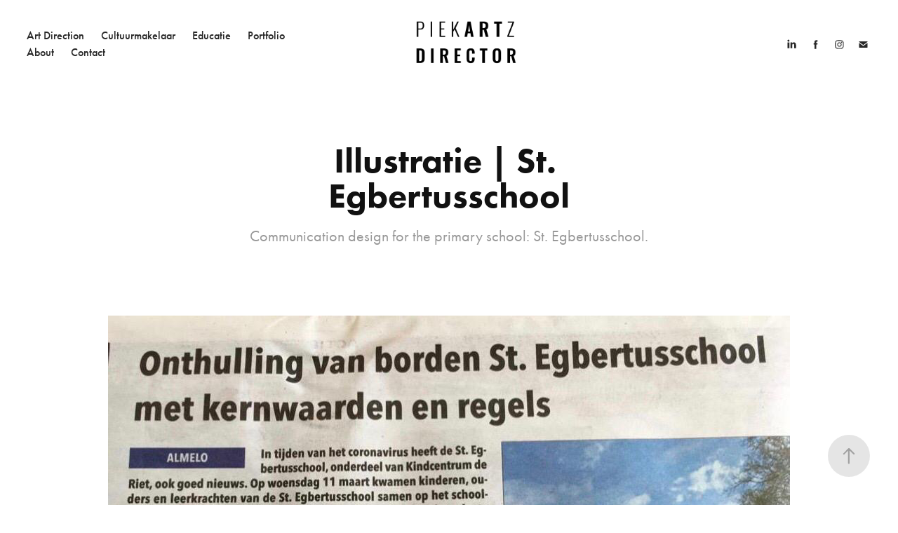

--- FILE ---
content_type: text/html; charset=utf-8
request_url: https://jessievonpiekartz.com/illustratie-st-egbertusschool
body_size: 5910
content:
<!DOCTYPE HTML>
<html lang="en-US">
<head>
  <meta charset="UTF-8" />
  <meta name="viewport" content="width=device-width, initial-scale=1" />
      <meta name="keywords"  content="illustration,illustratie,St. Egbertus,design,piekartz" />
      <meta name="description"  content="Communication design for the primary school: St. Egbertusschool. " />
      <meta name="twitter:card"  content="summary_large_image" />
      <meta name="twitter:site"  content="@AdobePortfolio" />
      <meta  property="og:title" content="PIEKARTZ DIRECTOR - Illustratie | St. Egbertusschool" />
      <meta  property="og:description" content="Communication design for the primary school: St. Egbertusschool. " />
      <meta  property="og:image" content="https://cdn.myportfolio.com/8393cda1ee75b2db8c8087e5219ffdd5/2ebb7e14-4cd2-4268-b19c-9abbeec9133b_rwc_0x0x708x708x708.png?h=ed2ac3252151b0ffafc18d0fb4a65456" />
        <link rel="icon" href="https://cdn.myportfolio.com/8393cda1ee75b2db8c8087e5219ffdd5/a958beec-5ad7-4a89-a68d-beea02715f82_carw_1x1x32.png?h=7b5f425ef23853aea13830ce19176ad3" />
        <link rel="apple-touch-icon" href="https://cdn.myportfolio.com/8393cda1ee75b2db8c8087e5219ffdd5/ed58e328-b079-4d82-8ee6-ef37658e2d95_carw_1x1x180.png?h=ab41854673137210baa13afac98bc599" />
      <link rel="stylesheet" href="/dist/css/main.css" type="text/css" />
      <link rel="stylesheet" href="https://cdn.myportfolio.com/8393cda1ee75b2db8c8087e5219ffdd5/725456e01b84bf1dadcb9a347b9d6d041680620869.css?h=7224d958231e2e1f9baad4ded9bc14d1" type="text/css" />
    <link rel="canonical" href="https://jessievonpiekartz.com/illustratie-st-egbertusschool" />
      <title>PIEKARTZ DIRECTOR - Illustratie | St. Egbertusschool</title>
    <script type="text/javascript" src="//use.typekit.net/ik/[base64].js?cb=8dae7d4d979f383d5ca1dd118e49b6878a07c580" async onload="
    try {
      window.Typekit.load();
    } catch (e) {
      console.warn('Typekit not loaded.');
    }
    "></script>
</head>
  <body class="transition-enabled">  <div class='page-background-video page-background-video-with-panel'>
  </div>
  <div class="js-responsive-nav">
    <div class="responsive-nav has-social">
      <div class="close-responsive-click-area js-close-responsive-nav">
        <div class="close-responsive-button"></div>
      </div>
          <nav class="nav-container" data-hover-hint="nav" data-hover-hint-placement="bottom-start">
                <div class="gallery-title"><a href="/work" >Art Direction</a></div>
                <div class="gallery-title"><a href="/cultuurmakelaar" >Cultuurmakelaar</a></div>
      <div class="page-title">
        <a href="/kopie-van-contact-1" >Educatie</a>
      </div>
      <div class="link-title">
        <a href="https://issuu.com/jessievonpiekartz/docs/jessie_portfolio_binnen_omslag_pdf" target="_blank">Portfolio </a>
      </div>
      <div class="page-title">
        <a href="/kopie-van-contact" >About</a>
      </div>
      <div class="page-title">
        <a href="/contact" >Contact</a>
      </div>
          </nav>
        <div class="social pf-nav-social" data-context="theme.nav" data-hover-hint="navSocialIcons" data-hover-hint-placement="bottom-start">
          <ul>
                  <li>
                    <a href="https://www.linkedin.com/in/jessievonpiekartz/" target="_blank">
                      <svg version="1.1" id="Layer_1" xmlns="http://www.w3.org/2000/svg" xmlns:xlink="http://www.w3.org/1999/xlink" viewBox="0 0 30 24" style="enable-background:new 0 0 30 24;" xml:space="preserve" class="icon">
                      <path id="path-1_24_" d="M19.6,19v-5.8c0-1.4-0.5-2.4-1.7-2.4c-1,0-1.5,0.7-1.8,1.3C16,12.3,16,12.6,16,13v6h-3.4
                        c0,0,0.1-9.8,0-10.8H16v1.5c0,0,0,0,0,0h0v0C16.4,9,17.2,7.9,19,7.9c2.3,0,4,1.5,4,4.9V19H19.6z M8.9,6.7L8.9,6.7
                        C7.7,6.7,7,5.9,7,4.9C7,3.8,7.8,3,8.9,3s1.9,0.8,1.9,1.9C10.9,5.9,10.1,6.7,8.9,6.7z M10.6,19H7.2V8.2h3.4V19z"/>
                      </svg>
                    </a>
                  </li>
                  <li>
                    <a href="https://www.facebook.com/piekartzdirector/?ref=bookmarks" target="_blank">
                      <svg xmlns="http://www.w3.org/2000/svg" xmlns:xlink="http://www.w3.org/1999/xlink" version="1.1" x="0px" y="0px" viewBox="0 0 30 24" xml:space="preserve" class="icon"><path d="M16.21 20h-3.26v-8h-1.63V9.24h1.63V7.59c0-2.25 0.92-3.59 3.53-3.59h2.17v2.76H17.3 c-1.02 0-1.08 0.39-1.08 1.11l0 1.38h2.46L18.38 12h-2.17V20z"/></svg>
                    </a>
                  </li>
                  <li>
                    <a href="https://www.instagram.com" target="_blank">
                      <svg version="1.1" id="Layer_1" xmlns="http://www.w3.org/2000/svg" xmlns:xlink="http://www.w3.org/1999/xlink" viewBox="0 0 30 24" style="enable-background:new 0 0 30 24;" xml:space="preserve" class="icon">
                      <g>
                        <path d="M15,5.4c2.1,0,2.4,0,3.2,0c0.8,0,1.2,0.2,1.5,0.3c0.4,0.1,0.6,0.3,0.9,0.6c0.3,0.3,0.5,0.5,0.6,0.9
                          c0.1,0.3,0.2,0.7,0.3,1.5c0,0.8,0,1.1,0,3.2s0,2.4,0,3.2c0,0.8-0.2,1.2-0.3,1.5c-0.1,0.4-0.3,0.6-0.6,0.9c-0.3,0.3-0.5,0.5-0.9,0.6
                          c-0.3,0.1-0.7,0.2-1.5,0.3c-0.8,0-1.1,0-3.2,0s-2.4,0-3.2,0c-0.8,0-1.2-0.2-1.5-0.3c-0.4-0.1-0.6-0.3-0.9-0.6
                          c-0.3-0.3-0.5-0.5-0.6-0.9c-0.1-0.3-0.2-0.7-0.3-1.5c0-0.8,0-1.1,0-3.2s0-2.4,0-3.2c0-0.8,0.2-1.2,0.3-1.5c0.1-0.4,0.3-0.6,0.6-0.9
                          c0.3-0.3,0.5-0.5,0.9-0.6c0.3-0.1,0.7-0.2,1.5-0.3C12.6,5.4,12.9,5.4,15,5.4 M15,4c-2.2,0-2.4,0-3.3,0c-0.9,0-1.4,0.2-1.9,0.4
                          c-0.5,0.2-1,0.5-1.4,0.9C7.9,5.8,7.6,6.2,7.4,6.8C7.2,7.3,7.1,7.9,7,8.7C7,9.6,7,9.8,7,12s0,2.4,0,3.3c0,0.9,0.2,1.4,0.4,1.9
                          c0.2,0.5,0.5,1,0.9,1.4c0.4,0.4,0.9,0.7,1.4,0.9c0.5,0.2,1.1,0.3,1.9,0.4c0.9,0,1.1,0,3.3,0s2.4,0,3.3,0c0.9,0,1.4-0.2,1.9-0.4
                          c0.5-0.2,1-0.5,1.4-0.9c0.4-0.4,0.7-0.9,0.9-1.4c0.2-0.5,0.3-1.1,0.4-1.9c0-0.9,0-1.1,0-3.3s0-2.4,0-3.3c0-0.9-0.2-1.4-0.4-1.9
                          c-0.2-0.5-0.5-1-0.9-1.4c-0.4-0.4-0.9-0.7-1.4-0.9c-0.5-0.2-1.1-0.3-1.9-0.4C17.4,4,17.2,4,15,4L15,4L15,4z"/>
                        <path d="M15,7.9c-2.3,0-4.1,1.8-4.1,4.1s1.8,4.1,4.1,4.1s4.1-1.8,4.1-4.1S17.3,7.9,15,7.9L15,7.9z M15,14.7c-1.5,0-2.7-1.2-2.7-2.7
                          c0-1.5,1.2-2.7,2.7-2.7s2.7,1.2,2.7,2.7C17.7,13.5,16.5,14.7,15,14.7L15,14.7z"/>
                        <path d="M20.2,7.7c0,0.5-0.4,1-1,1s-1-0.4-1-1s0.4-1,1-1S20.2,7.2,20.2,7.7L20.2,7.7z"/>
                      </g>
                      </svg>
                    </a>
                  </li>
                  <li>
                    <a href="mailto:jessievonpiekartz@gmail.com">
                      <svg version="1.1" id="Layer_1" xmlns="http://www.w3.org/2000/svg" xmlns:xlink="http://www.w3.org/1999/xlink" x="0px" y="0px" viewBox="0 0 30 24" style="enable-background:new 0 0 30 24;" xml:space="preserve" class="icon">
                        <g>
                          <path d="M15,13L7.1,7.1c0-0.5,0.4-1,1-1h13.8c0.5,0,1,0.4,1,1L15,13z M15,14.8l7.9-5.9v8.1c0,0.5-0.4,1-1,1H8.1c-0.5,0-1-0.4-1-1 V8.8L15,14.8z"/>
                        </g>
                      </svg>
                    </a>
                  </li>
          </ul>
        </div>
    </div>
  </div>
    <header class="site-header js-site-header  js-fixed-nav" data-context="theme.nav" data-hover-hint="nav" data-hover-hint-placement="top-start">
        <nav class="nav-container" data-hover-hint="nav" data-hover-hint-placement="bottom-start">
                <div class="gallery-title"><a href="/work" >Art Direction</a></div>
                <div class="gallery-title"><a href="/cultuurmakelaar" >Cultuurmakelaar</a></div>
      <div class="page-title">
        <a href="/kopie-van-contact-1" >Educatie</a>
      </div>
      <div class="link-title">
        <a href="https://issuu.com/jessievonpiekartz/docs/jessie_portfolio_binnen_omslag_pdf" target="_blank">Portfolio </a>
      </div>
      <div class="page-title">
        <a href="/kopie-van-contact" >About</a>
      </div>
      <div class="page-title">
        <a href="/contact" >Contact</a>
      </div>
        </nav>
        <div class="logo-wrap" data-context="theme.logo.header" data-hover-hint="logo" data-hover-hint-placement="bottom-start">
          <div class="logo e2e-site-logo-text logo-image has-rollover ">
    <a href="/work" class="image-normal image-link">
      <img src="https://cdn.myportfolio.com/8393cda1ee75b2db8c8087e5219ffdd5/9065a419-0d3e-47dd-9a4c-0f319b143bee_rwc_0x0x768x375x4096.png?h=aed34b6e9798194922b2190db1eaf4f9" alt="Piekartz Director ">
    </a>
    <a href="/work" class="image-rollover image-link">
      <img src="https://cdn.myportfolio.com/8393cda1ee75b2db8c8087e5219ffdd5/7f5f79fa-83ef-4f8e-b9ed-9871875902cb_rwc_0x0x768x375x4096.png?h=209dc92cdfcd2717683f30500d43a361" alt="Piekartz Director ">
    </a>
          </div>
        </div>
        <div class="social pf-nav-social" data-context="theme.nav" data-hover-hint="navSocialIcons" data-hover-hint-placement="bottom-start">
          <ul>
                  <li>
                    <a href="https://www.linkedin.com/in/jessievonpiekartz/" target="_blank">
                      <svg version="1.1" id="Layer_1" xmlns="http://www.w3.org/2000/svg" xmlns:xlink="http://www.w3.org/1999/xlink" viewBox="0 0 30 24" style="enable-background:new 0 0 30 24;" xml:space="preserve" class="icon">
                      <path id="path-1_24_" d="M19.6,19v-5.8c0-1.4-0.5-2.4-1.7-2.4c-1,0-1.5,0.7-1.8,1.3C16,12.3,16,12.6,16,13v6h-3.4
                        c0,0,0.1-9.8,0-10.8H16v1.5c0,0,0,0,0,0h0v0C16.4,9,17.2,7.9,19,7.9c2.3,0,4,1.5,4,4.9V19H19.6z M8.9,6.7L8.9,6.7
                        C7.7,6.7,7,5.9,7,4.9C7,3.8,7.8,3,8.9,3s1.9,0.8,1.9,1.9C10.9,5.9,10.1,6.7,8.9,6.7z M10.6,19H7.2V8.2h3.4V19z"/>
                      </svg>
                    </a>
                  </li>
                  <li>
                    <a href="https://www.facebook.com/piekartzdirector/?ref=bookmarks" target="_blank">
                      <svg xmlns="http://www.w3.org/2000/svg" xmlns:xlink="http://www.w3.org/1999/xlink" version="1.1" x="0px" y="0px" viewBox="0 0 30 24" xml:space="preserve" class="icon"><path d="M16.21 20h-3.26v-8h-1.63V9.24h1.63V7.59c0-2.25 0.92-3.59 3.53-3.59h2.17v2.76H17.3 c-1.02 0-1.08 0.39-1.08 1.11l0 1.38h2.46L18.38 12h-2.17V20z"/></svg>
                    </a>
                  </li>
                  <li>
                    <a href="https://www.instagram.com" target="_blank">
                      <svg version="1.1" id="Layer_1" xmlns="http://www.w3.org/2000/svg" xmlns:xlink="http://www.w3.org/1999/xlink" viewBox="0 0 30 24" style="enable-background:new 0 0 30 24;" xml:space="preserve" class="icon">
                      <g>
                        <path d="M15,5.4c2.1,0,2.4,0,3.2,0c0.8,0,1.2,0.2,1.5,0.3c0.4,0.1,0.6,0.3,0.9,0.6c0.3,0.3,0.5,0.5,0.6,0.9
                          c0.1,0.3,0.2,0.7,0.3,1.5c0,0.8,0,1.1,0,3.2s0,2.4,0,3.2c0,0.8-0.2,1.2-0.3,1.5c-0.1,0.4-0.3,0.6-0.6,0.9c-0.3,0.3-0.5,0.5-0.9,0.6
                          c-0.3,0.1-0.7,0.2-1.5,0.3c-0.8,0-1.1,0-3.2,0s-2.4,0-3.2,0c-0.8,0-1.2-0.2-1.5-0.3c-0.4-0.1-0.6-0.3-0.9-0.6
                          c-0.3-0.3-0.5-0.5-0.6-0.9c-0.1-0.3-0.2-0.7-0.3-1.5c0-0.8,0-1.1,0-3.2s0-2.4,0-3.2c0-0.8,0.2-1.2,0.3-1.5c0.1-0.4,0.3-0.6,0.6-0.9
                          c0.3-0.3,0.5-0.5,0.9-0.6c0.3-0.1,0.7-0.2,1.5-0.3C12.6,5.4,12.9,5.4,15,5.4 M15,4c-2.2,0-2.4,0-3.3,0c-0.9,0-1.4,0.2-1.9,0.4
                          c-0.5,0.2-1,0.5-1.4,0.9C7.9,5.8,7.6,6.2,7.4,6.8C7.2,7.3,7.1,7.9,7,8.7C7,9.6,7,9.8,7,12s0,2.4,0,3.3c0,0.9,0.2,1.4,0.4,1.9
                          c0.2,0.5,0.5,1,0.9,1.4c0.4,0.4,0.9,0.7,1.4,0.9c0.5,0.2,1.1,0.3,1.9,0.4c0.9,0,1.1,0,3.3,0s2.4,0,3.3,0c0.9,0,1.4-0.2,1.9-0.4
                          c0.5-0.2,1-0.5,1.4-0.9c0.4-0.4,0.7-0.9,0.9-1.4c0.2-0.5,0.3-1.1,0.4-1.9c0-0.9,0-1.1,0-3.3s0-2.4,0-3.3c0-0.9-0.2-1.4-0.4-1.9
                          c-0.2-0.5-0.5-1-0.9-1.4c-0.4-0.4-0.9-0.7-1.4-0.9c-0.5-0.2-1.1-0.3-1.9-0.4C17.4,4,17.2,4,15,4L15,4L15,4z"/>
                        <path d="M15,7.9c-2.3,0-4.1,1.8-4.1,4.1s1.8,4.1,4.1,4.1s4.1-1.8,4.1-4.1S17.3,7.9,15,7.9L15,7.9z M15,14.7c-1.5,0-2.7-1.2-2.7-2.7
                          c0-1.5,1.2-2.7,2.7-2.7s2.7,1.2,2.7,2.7C17.7,13.5,16.5,14.7,15,14.7L15,14.7z"/>
                        <path d="M20.2,7.7c0,0.5-0.4,1-1,1s-1-0.4-1-1s0.4-1,1-1S20.2,7.2,20.2,7.7L20.2,7.7z"/>
                      </g>
                      </svg>
                    </a>
                  </li>
                  <li>
                    <a href="mailto:jessievonpiekartz@gmail.com">
                      <svg version="1.1" id="Layer_1" xmlns="http://www.w3.org/2000/svg" xmlns:xlink="http://www.w3.org/1999/xlink" x="0px" y="0px" viewBox="0 0 30 24" style="enable-background:new 0 0 30 24;" xml:space="preserve" class="icon">
                        <g>
                          <path d="M15,13L7.1,7.1c0-0.5,0.4-1,1-1h13.8c0.5,0,1,0.4,1,1L15,13z M15,14.8l7.9-5.9v8.1c0,0.5-0.4,1-1,1H8.1c-0.5,0-1-0.4-1-1 V8.8L15,14.8z"/>
                        </g>
                      </svg>
                    </a>
                  </li>
          </ul>
        </div>
        <div class="hamburger-click-area js-hamburger">
          <div class="hamburger">
            <i></i>
            <i></i>
            <i></i>
          </div>
        </div>
    </header>
    <div class="header-placeholder"></div>
  <div class="site-wrap cfix js-site-wrap">
    <div class="site-container">
      <div class="site-content e2e-site-content">
        <main>
  <div class="page-container" data-context="page.page.container" data-hover-hint="pageContainer">
    <section class="page standard-modules">
        <header class="page-header content" data-context="pages" data-identity="id:p5de7cf7fb5751a494761da9d3616dcd1f344c7c0a02f61fb50350" data-hover-hint="pageHeader" data-hover-hint-id="p5de7cf7fb5751a494761da9d3616dcd1f344c7c0a02f61fb50350">
            <h1 class="title preserve-whitespace e2e-site-logo-text">Illustratie | St. Egbertusschool</h1>
            <p class="description">Communication design for the primary school: St. Egbertusschool. </p>
        </header>
      <div class="page-content js-page-content" data-context="pages" data-identity="id:p5de7cf7fb5751a494761da9d3616dcd1f344c7c0a02f61fb50350">
        <div id="project-canvas" class="js-project-modules modules content">
          <div id="project-modules">
              
              <div class="project-module module image project-module-image js-js-project-module"  style="padding-top: px;
padding-bottom: px;
">

  

  
     <div class="js-lightbox" data-src="https://cdn.myportfolio.com/8393cda1ee75b2db8c8087e5219ffdd5/92bc2f35-85da-4d2f-8298-6d3c1213798e.JPG?h=3d72a3d39048241d701c19f92a0dd21d">
           <img
             class="js-lazy e2e-site-project-module-image"
             src="[data-uri]"
             data-src="https://cdn.myportfolio.com/8393cda1ee75b2db8c8087e5219ffdd5/92bc2f35-85da-4d2f-8298-6d3c1213798e_rw_1200.JPG?h=cc5c714fa04f87c5d43feed00c00385a"
             data-srcset="https://cdn.myportfolio.com/8393cda1ee75b2db8c8087e5219ffdd5/92bc2f35-85da-4d2f-8298-6d3c1213798e_rw_600.JPG?h=529df5b353592a3e07352159b809000a 600w,https://cdn.myportfolio.com/8393cda1ee75b2db8c8087e5219ffdd5/92bc2f35-85da-4d2f-8298-6d3c1213798e_rw_1200.JPG?h=cc5c714fa04f87c5d43feed00c00385a 972w,"
             data-sizes="(max-width: 972px) 100vw, 972px"
             width="972"
             height="0"
             style="padding-bottom: 64.67%; background: rgba(0, 0, 0, 0.03)"
             
           >
     </div>
  

</div>

              
              
              
              
              
              
              
              
              
              <div class="project-module module image project-module-image js-js-project-module"  style="padding-top: px;
padding-bottom: px;
">

  

  
     <div class="js-lightbox" data-src="https://cdn.myportfolio.com/8393cda1ee75b2db8c8087e5219ffdd5/8de4f5c6-2b92-4fd2-a961-80edc768a3cd.png?h=4a69a9fb04945df3b22032c157d61f77">
           <img
             class="js-lazy e2e-site-project-module-image"
             src="[data-uri]"
             data-src="https://cdn.myportfolio.com/8393cda1ee75b2db8c8087e5219ffdd5/8de4f5c6-2b92-4fd2-a961-80edc768a3cd_rw_1920.png?h=486ed89114489942af0f58472c3f7c76"
             data-srcset="https://cdn.myportfolio.com/8393cda1ee75b2db8c8087e5219ffdd5/8de4f5c6-2b92-4fd2-a961-80edc768a3cd_rw_600.png?h=9061b2246842d865a6488bc56d071765 600w,https://cdn.myportfolio.com/8393cda1ee75b2db8c8087e5219ffdd5/8de4f5c6-2b92-4fd2-a961-80edc768a3cd_rw_1200.png?h=69bd36c9e79292d1fe2236069035d400 1200w,https://cdn.myportfolio.com/8393cda1ee75b2db8c8087e5219ffdd5/8de4f5c6-2b92-4fd2-a961-80edc768a3cd_rw_1920.png?h=486ed89114489942af0f58472c3f7c76 1332w,"
             data-sizes="(max-width: 1332px) 100vw, 1332px"
             width="1332"
             height="0"
             style="padding-bottom: 86%; background: rgba(0, 0, 0, 0.03)"
             
           >
     </div>
  

</div>

              
              
              
              
              
              
              
              
              
              <div class="project-module module image project-module-image js-js-project-module"  style="padding-top: px;
padding-bottom: px;
">

  

  
     <div class="js-lightbox" data-src="https://cdn.myportfolio.com/8393cda1ee75b2db8c8087e5219ffdd5/18d99e11-655c-4c53-9652-63871e69f54d.jpg?h=91accea3ec016f4aa26f019eed546944">
           <img
             class="js-lazy e2e-site-project-module-image"
             src="[data-uri]"
             data-src="https://cdn.myportfolio.com/8393cda1ee75b2db8c8087e5219ffdd5/18d99e11-655c-4c53-9652-63871e69f54d_rw_1920.jpg?h=ba58a8ec31f13badcb2d799c9c82392b"
             data-srcset="https://cdn.myportfolio.com/8393cda1ee75b2db8c8087e5219ffdd5/18d99e11-655c-4c53-9652-63871e69f54d_rw_600.jpg?h=566e3d94e301ca1db4de0b5cbdf29eb4 600w,https://cdn.myportfolio.com/8393cda1ee75b2db8c8087e5219ffdd5/18d99e11-655c-4c53-9652-63871e69f54d_rw_1200.jpg?h=edbe95629a80b24038059ef8e8dda323 1200w,https://cdn.myportfolio.com/8393cda1ee75b2db8c8087e5219ffdd5/18d99e11-655c-4c53-9652-63871e69f54d_rw_1920.jpg?h=ba58a8ec31f13badcb2d799c9c82392b 1920w,"
             data-sizes="(max-width: 1920px) 100vw, 1920px"
             width="1920"
             height="0"
             style="padding-bottom: 100%; background: rgba(0, 0, 0, 0.03)"
             
           >
     </div>
  

</div>

              
              
              
              
              
              
              
              
              
              
              
              
              
              
              
              <div class="project-module module media_collection project-module-media_collection" data-id="m5e205961d4ba24935a9183e69e384c10b9071dd7a770b5238182e"  style="padding-top: px;
padding-bottom: px;
">
  <div class="grid--main js-grid-main" data-grid-max-images="
  ">
    <div class="grid__item-container js-grid-item-container" data-flex-grow="371.42857142857" style="width:371.42857142857px; flex-grow:371.42857142857;" data-width="3840" data-height="2688">
      <script type="text/html" class="js-lightbox-slide-content">
        <div class="grid__image-wrapper">
          <img src="https://cdn.myportfolio.com/8393cda1ee75b2db8c8087e5219ffdd5/108623f4-6f84-4f9f-8f59-a2a8d5866748_rw_3840.jpg?h=8b6d0a28bec3f6c68e85d1d5f7f568c0" srcset="https://cdn.myportfolio.com/8393cda1ee75b2db8c8087e5219ffdd5/108623f4-6f84-4f9f-8f59-a2a8d5866748_rw_600.jpg?h=b80a1d8a710f31971494c73127f1bc2c 600w,https://cdn.myportfolio.com/8393cda1ee75b2db8c8087e5219ffdd5/108623f4-6f84-4f9f-8f59-a2a8d5866748_rw_1200.jpg?h=3557dee3f3fbca453f692e1851aada89 1200w,https://cdn.myportfolio.com/8393cda1ee75b2db8c8087e5219ffdd5/108623f4-6f84-4f9f-8f59-a2a8d5866748_rw_1920.jpg?h=19515de1969455402124be675e6b59b5 1920w,https://cdn.myportfolio.com/8393cda1ee75b2db8c8087e5219ffdd5/108623f4-6f84-4f9f-8f59-a2a8d5866748_rw_3840.jpg?h=8b6d0a28bec3f6c68e85d1d5f7f568c0 3840w,"  sizes="(max-width: 3840px) 100vw, 3840px">
        <div>
      </script>
      <img
        class="grid__item-image js-grid__item-image grid__item-image-lazy js-lazy"
        src="[data-uri]"
        
        data-src="https://cdn.myportfolio.com/8393cda1ee75b2db8c8087e5219ffdd5/108623f4-6f84-4f9f-8f59-a2a8d5866748_rw_3840.jpg?h=8b6d0a28bec3f6c68e85d1d5f7f568c0"
        data-srcset="https://cdn.myportfolio.com/8393cda1ee75b2db8c8087e5219ffdd5/108623f4-6f84-4f9f-8f59-a2a8d5866748_rw_600.jpg?h=b80a1d8a710f31971494c73127f1bc2c 600w,https://cdn.myportfolio.com/8393cda1ee75b2db8c8087e5219ffdd5/108623f4-6f84-4f9f-8f59-a2a8d5866748_rw_1200.jpg?h=3557dee3f3fbca453f692e1851aada89 1200w,https://cdn.myportfolio.com/8393cda1ee75b2db8c8087e5219ffdd5/108623f4-6f84-4f9f-8f59-a2a8d5866748_rw_1920.jpg?h=19515de1969455402124be675e6b59b5 1920w,https://cdn.myportfolio.com/8393cda1ee75b2db8c8087e5219ffdd5/108623f4-6f84-4f9f-8f59-a2a8d5866748_rw_3840.jpg?h=8b6d0a28bec3f6c68e85d1d5f7f568c0 3840w,"
      >
      <span class="grid__item-filler" style="padding-bottom:70%;"></span>
    </div>
    <div class="grid__item-container js-grid-item-container" data-flex-grow="371.42857142857" style="width:371.42857142857px; flex-grow:371.42857142857;" data-width="3840" data-height="2688">
      <script type="text/html" class="js-lightbox-slide-content">
        <div class="grid__image-wrapper">
          <img src="https://cdn.myportfolio.com/8393cda1ee75b2db8c8087e5219ffdd5/f25ace04-02dc-4260-9f73-ce366ce8e46b_rw_3840.jpg?h=40eb6d54895e228ee1e2258adc529578" srcset="https://cdn.myportfolio.com/8393cda1ee75b2db8c8087e5219ffdd5/f25ace04-02dc-4260-9f73-ce366ce8e46b_rw_600.jpg?h=83989099ba0c66f02197415ad3e1f5af 600w,https://cdn.myportfolio.com/8393cda1ee75b2db8c8087e5219ffdd5/f25ace04-02dc-4260-9f73-ce366ce8e46b_rw_1200.jpg?h=2164b72e9cb17968e63eb5ea9089f9ed 1200w,https://cdn.myportfolio.com/8393cda1ee75b2db8c8087e5219ffdd5/f25ace04-02dc-4260-9f73-ce366ce8e46b_rw_1920.jpg?h=65c62616f742a43087ad711e2bcf9303 1920w,https://cdn.myportfolio.com/8393cda1ee75b2db8c8087e5219ffdd5/f25ace04-02dc-4260-9f73-ce366ce8e46b_rw_3840.jpg?h=40eb6d54895e228ee1e2258adc529578 3840w,"  sizes="(max-width: 3840px) 100vw, 3840px">
        <div>
      </script>
      <img
        class="grid__item-image js-grid__item-image grid__item-image-lazy js-lazy"
        src="[data-uri]"
        
        data-src="https://cdn.myportfolio.com/8393cda1ee75b2db8c8087e5219ffdd5/f25ace04-02dc-4260-9f73-ce366ce8e46b_rw_3840.jpg?h=40eb6d54895e228ee1e2258adc529578"
        data-srcset="https://cdn.myportfolio.com/8393cda1ee75b2db8c8087e5219ffdd5/f25ace04-02dc-4260-9f73-ce366ce8e46b_rw_600.jpg?h=83989099ba0c66f02197415ad3e1f5af 600w,https://cdn.myportfolio.com/8393cda1ee75b2db8c8087e5219ffdd5/f25ace04-02dc-4260-9f73-ce366ce8e46b_rw_1200.jpg?h=2164b72e9cb17968e63eb5ea9089f9ed 1200w,https://cdn.myportfolio.com/8393cda1ee75b2db8c8087e5219ffdd5/f25ace04-02dc-4260-9f73-ce366ce8e46b_rw_1920.jpg?h=65c62616f742a43087ad711e2bcf9303 1920w,https://cdn.myportfolio.com/8393cda1ee75b2db8c8087e5219ffdd5/f25ace04-02dc-4260-9f73-ce366ce8e46b_rw_3840.jpg?h=40eb6d54895e228ee1e2258adc529578 3840w,"
      >
      <span class="grid__item-filler" style="padding-bottom:70%;"></span>
    </div>
    <div class="js-grid-spacer"></div>
  </div>
</div>

              
              
              
              <div class="project-module module image project-module-image js-js-project-module"  style="padding-top: px;
padding-bottom: px;
">

  

  
     <div class="js-lightbox" data-src="https://cdn.myportfolio.com/8393cda1ee75b2db8c8087e5219ffdd5/0092d996-c956-42c5-a88a-7ba3c0c99dd5.png?h=b1e0f908c3aa26a87491f5e0f7770f2c">
           <img
             class="js-lazy e2e-site-project-module-image"
             src="[data-uri]"
             data-src="https://cdn.myportfolio.com/8393cda1ee75b2db8c8087e5219ffdd5/0092d996-c956-42c5-a88a-7ba3c0c99dd5_rw_3840.png?h=bb342d363ca419a45ed6e2547956c174"
             data-srcset="https://cdn.myportfolio.com/8393cda1ee75b2db8c8087e5219ffdd5/0092d996-c956-42c5-a88a-7ba3c0c99dd5_rw_600.png?h=6c65b0a15472e2b9ab0c282c8692095c 600w,https://cdn.myportfolio.com/8393cda1ee75b2db8c8087e5219ffdd5/0092d996-c956-42c5-a88a-7ba3c0c99dd5_rw_1200.png?h=83d4c29a461324e9126deaa5ae6179c1 1200w,https://cdn.myportfolio.com/8393cda1ee75b2db8c8087e5219ffdd5/0092d996-c956-42c5-a88a-7ba3c0c99dd5_rw_1920.png?h=3faf61665e3320d2f0c61c5d98932bdf 1920w,https://cdn.myportfolio.com/8393cda1ee75b2db8c8087e5219ffdd5/0092d996-c956-42c5-a88a-7ba3c0c99dd5_rw_3840.png?h=bb342d363ca419a45ed6e2547956c174 3840w,"
             data-sizes="(max-width: 3840px) 100vw, 3840px"
             width="3840"
             height="0"
             style="padding-bottom: 66.67%; background: rgba(0, 0, 0, 0.03)"
             
           >
     </div>
  

</div>

              
              
              
              
              
              
              
              
          </div>
        </div>
      </div>
    </section>
        <section class="back-to-top" data-hover-hint="backToTop">
          <a href="#"><span class="arrow">&uarr;</span><span class="preserve-whitespace">Back to Top</span></a>
        </section>
        <a class="back-to-top-fixed js-back-to-top back-to-top-fixed-with-panel" data-hover-hint="backToTop" data-hover-hint-placement="top-start" href="#">
          <svg version="1.1" id="Layer_1" xmlns="http://www.w3.org/2000/svg" xmlns:xlink="http://www.w3.org/1999/xlink" x="0px" y="0px"
           viewBox="0 0 26 26" style="enable-background:new 0 0 26 26;" xml:space="preserve" class="icon icon-back-to-top">
          <g>
            <path d="M13.8,1.3L21.6,9c0.1,0.1,0.1,0.3,0.2,0.4c0.1,0.1,0.1,0.3,0.1,0.4s0,0.3-0.1,0.4c-0.1,0.1-0.1,0.3-0.3,0.4
              c-0.1,0.1-0.2,0.2-0.4,0.3c-0.2,0.1-0.3,0.1-0.4,0.1c-0.1,0-0.3,0-0.4-0.1c-0.2-0.1-0.3-0.2-0.4-0.3L14.2,5l0,19.1
              c0,0.2-0.1,0.3-0.1,0.5c0,0.1-0.1,0.3-0.3,0.4c-0.1,0.1-0.2,0.2-0.4,0.3c-0.1,0.1-0.3,0.1-0.5,0.1c-0.1,0-0.3,0-0.4-0.1
              c-0.1-0.1-0.3-0.1-0.4-0.3c-0.1-0.1-0.2-0.2-0.3-0.4c-0.1-0.1-0.1-0.3-0.1-0.5l0-19.1l-5.7,5.7C6,10.8,5.8,10.9,5.7,11
              c-0.1,0.1-0.3,0.1-0.4,0.1c-0.2,0-0.3,0-0.4-0.1c-0.1-0.1-0.3-0.2-0.4-0.3c-0.1-0.1-0.1-0.2-0.2-0.4C4.1,10.2,4,10.1,4.1,9.9
              c0-0.1,0-0.3,0.1-0.4c0-0.1,0.1-0.3,0.3-0.4l7.7-7.8c0.1,0,0.2-0.1,0.2-0.1c0,0,0.1-0.1,0.2-0.1c0.1,0,0.2,0,0.2-0.1
              c0.1,0,0.1,0,0.2,0c0,0,0.1,0,0.2,0c0.1,0,0.2,0,0.2,0.1c0.1,0,0.1,0.1,0.2,0.1C13.7,1.2,13.8,1.2,13.8,1.3z"/>
          </g>
          </svg>
        </a>
  </div>
              <footer class="site-footer" data-hover-hint="footer">
                  <div class="social pf-footer-social" data-context="theme.footer" data-hover-hint="footerSocialIcons">
                    <ul>
                            <li>
                              <a href="https://www.linkedin.com/in/jessievonpiekartz/" target="_blank">
                                <svg version="1.1" id="Layer_1" xmlns="http://www.w3.org/2000/svg" xmlns:xlink="http://www.w3.org/1999/xlink" viewBox="0 0 30 24" style="enable-background:new 0 0 30 24;" xml:space="preserve" class="icon">
                                <path id="path-1_24_" d="M19.6,19v-5.8c0-1.4-0.5-2.4-1.7-2.4c-1,0-1.5,0.7-1.8,1.3C16,12.3,16,12.6,16,13v6h-3.4
                                  c0,0,0.1-9.8,0-10.8H16v1.5c0,0,0,0,0,0h0v0C16.4,9,17.2,7.9,19,7.9c2.3,0,4,1.5,4,4.9V19H19.6z M8.9,6.7L8.9,6.7
                                  C7.7,6.7,7,5.9,7,4.9C7,3.8,7.8,3,8.9,3s1.9,0.8,1.9,1.9C10.9,5.9,10.1,6.7,8.9,6.7z M10.6,19H7.2V8.2h3.4V19z"/>
                                </svg>
                              </a>
                            </li>
                            <li>
                              <a href="https://www.facebook.com/piekartzdirector/?ref=bookmarks" target="_blank">
                                <svg xmlns="http://www.w3.org/2000/svg" xmlns:xlink="http://www.w3.org/1999/xlink" version="1.1" x="0px" y="0px" viewBox="0 0 30 24" xml:space="preserve" class="icon"><path d="M16.21 20h-3.26v-8h-1.63V9.24h1.63V7.59c0-2.25 0.92-3.59 3.53-3.59h2.17v2.76H17.3 c-1.02 0-1.08 0.39-1.08 1.11l0 1.38h2.46L18.38 12h-2.17V20z"/></svg>
                              </a>
                            </li>
                            <li>
                              <a href="https://www.instagram.com" target="_blank">
                                <svg version="1.1" id="Layer_1" xmlns="http://www.w3.org/2000/svg" xmlns:xlink="http://www.w3.org/1999/xlink" viewBox="0 0 30 24" style="enable-background:new 0 0 30 24;" xml:space="preserve" class="icon">
                                <g>
                                  <path d="M15,5.4c2.1,0,2.4,0,3.2,0c0.8,0,1.2,0.2,1.5,0.3c0.4,0.1,0.6,0.3,0.9,0.6c0.3,0.3,0.5,0.5,0.6,0.9
                                    c0.1,0.3,0.2,0.7,0.3,1.5c0,0.8,0,1.1,0,3.2s0,2.4,0,3.2c0,0.8-0.2,1.2-0.3,1.5c-0.1,0.4-0.3,0.6-0.6,0.9c-0.3,0.3-0.5,0.5-0.9,0.6
                                    c-0.3,0.1-0.7,0.2-1.5,0.3c-0.8,0-1.1,0-3.2,0s-2.4,0-3.2,0c-0.8,0-1.2-0.2-1.5-0.3c-0.4-0.1-0.6-0.3-0.9-0.6
                                    c-0.3-0.3-0.5-0.5-0.6-0.9c-0.1-0.3-0.2-0.7-0.3-1.5c0-0.8,0-1.1,0-3.2s0-2.4,0-3.2c0-0.8,0.2-1.2,0.3-1.5c0.1-0.4,0.3-0.6,0.6-0.9
                                    c0.3-0.3,0.5-0.5,0.9-0.6c0.3-0.1,0.7-0.2,1.5-0.3C12.6,5.4,12.9,5.4,15,5.4 M15,4c-2.2,0-2.4,0-3.3,0c-0.9,0-1.4,0.2-1.9,0.4
                                    c-0.5,0.2-1,0.5-1.4,0.9C7.9,5.8,7.6,6.2,7.4,6.8C7.2,7.3,7.1,7.9,7,8.7C7,9.6,7,9.8,7,12s0,2.4,0,3.3c0,0.9,0.2,1.4,0.4,1.9
                                    c0.2,0.5,0.5,1,0.9,1.4c0.4,0.4,0.9,0.7,1.4,0.9c0.5,0.2,1.1,0.3,1.9,0.4c0.9,0,1.1,0,3.3,0s2.4,0,3.3,0c0.9,0,1.4-0.2,1.9-0.4
                                    c0.5-0.2,1-0.5,1.4-0.9c0.4-0.4,0.7-0.9,0.9-1.4c0.2-0.5,0.3-1.1,0.4-1.9c0-0.9,0-1.1,0-3.3s0-2.4,0-3.3c0-0.9-0.2-1.4-0.4-1.9
                                    c-0.2-0.5-0.5-1-0.9-1.4c-0.4-0.4-0.9-0.7-1.4-0.9c-0.5-0.2-1.1-0.3-1.9-0.4C17.4,4,17.2,4,15,4L15,4L15,4z"/>
                                  <path d="M15,7.9c-2.3,0-4.1,1.8-4.1,4.1s1.8,4.1,4.1,4.1s4.1-1.8,4.1-4.1S17.3,7.9,15,7.9L15,7.9z M15,14.7c-1.5,0-2.7-1.2-2.7-2.7
                                    c0-1.5,1.2-2.7,2.7-2.7s2.7,1.2,2.7,2.7C17.7,13.5,16.5,14.7,15,14.7L15,14.7z"/>
                                  <path d="M20.2,7.7c0,0.5-0.4,1-1,1s-1-0.4-1-1s0.4-1,1-1S20.2,7.2,20.2,7.7L20.2,7.7z"/>
                                </g>
                                </svg>
                              </a>
                            </li>
                            <li>
                              <a href="mailto:jessievonpiekartz@gmail.com">
                                <svg version="1.1" id="Layer_1" xmlns="http://www.w3.org/2000/svg" xmlns:xlink="http://www.w3.org/1999/xlink" x="0px" y="0px" viewBox="0 0 30 24" style="enable-background:new 0 0 30 24;" xml:space="preserve" class="icon">
                                  <g>
                                    <path d="M15,13L7.1,7.1c0-0.5,0.4-1,1-1h13.8c0.5,0,1,0.4,1,1L15,13z M15,14.8l7.9-5.9v8.1c0,0.5-0.4,1-1,1H8.1c-0.5,0-1-0.4-1-1 V8.8L15,14.8z"/>
                                  </g>
                                </svg>
                              </a>
                            </li>
                    </ul>
                  </div>
                <div class="footer-text">
                  ©  piekARTz DIRECTOR | Art Direction | Social  Design | Crossmedia Design | Education and Workshops | KVK 74617877
                </div>
              </footer>
        </main>
      </div>
    </div>
  </div>
</body>
<script type="text/javascript">
  // fix for Safari's back/forward cache
  window.onpageshow = function(e) {
    if (e.persisted) { window.location.reload(); }
  };
</script>
  <script type="text/javascript">var __config__ = {"page_id":"p5de7cf7fb5751a494761da9d3616dcd1f344c7c0a02f61fb50350","theme":{"name":"marta"},"pageTransition":true,"linkTransition":true,"disableDownload":true,"localizedValidationMessages":{"required":"This field is required","Email":"This field must be a valid email address"},"lightbox":{"enabled":true,"color":{"opacity":0.94,"hex":"#fff"}},"cookie_banner":{"enabled":false}};</script>
  <script type="text/javascript" src="/site/translations?cb=8dae7d4d979f383d5ca1dd118e49b6878a07c580"></script>
  <script type="text/javascript" src="/dist/js/main.js?cb=8dae7d4d979f383d5ca1dd118e49b6878a07c580"></script>
</html>
